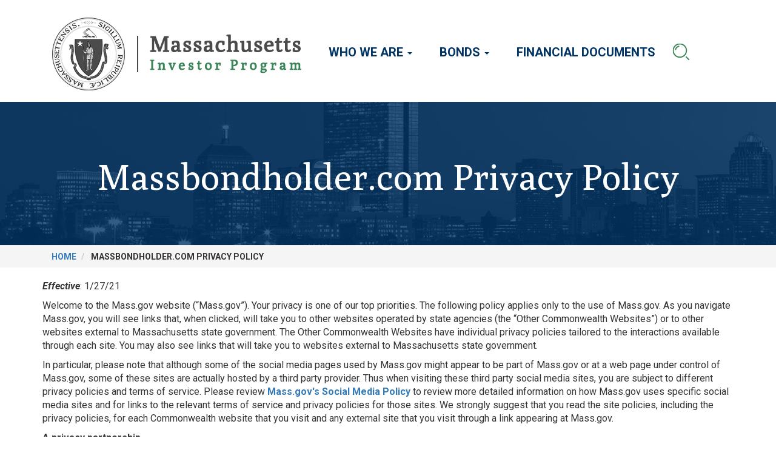

--- FILE ---
content_type: text/html; charset=UTF-8
request_url: https://buymassbonds.net/privacy-policy
body_size: 67549
content:
<!DOCTYPE html>
<html  lang="en" dir="ltr" prefix="content: http://purl.org/rss/1.0/modules/content/  dc: http://purl.org/dc/terms/  foaf: http://xmlns.com/foaf/0.1/  og: http://ogp.me/ns#  rdfs: http://www.w3.org/2000/01/rdf-schema#  schema: http://schema.org/  sioc: http://rdfs.org/sioc/ns#  sioct: http://rdfs.org/sioc/types#  skos: http://www.w3.org/2004/02/skos/core#  xsd: http://www.w3.org/2001/XMLSchema# ">
  <head>
    <meta charset="utf-8" />
<meta name="Generator" content="Drupal 10 (https://www.drupal.org)" />
<meta name="MobileOptimized" content="width" />
<meta name="HandheldFriendly" content="true" />
<meta name="viewport" content="width=device-width, initial-scale=1.0" />
<link rel="icon" href="/sites/default/files/favicon.ico" type="image/vnd.microsoft.icon" />
<link rel="canonical" href="https://buymassbonds.net/privacy-policy" />
<link rel="shortlink" href="https://buymassbonds.net/node/1414" />

    <title>Massbondholder.com Privacy Policy | Mass Bond Holders ~</title>

    <link href="https://fonts.googleapis.com/css?family=Poly:400,400i&display=swap" rel="stylesheet"> 
    <link href="https://fonts.googleapis.com/css?family=Roboto:300,300i,400,400i,500,500i,700,700i&display=swap" rel="stylesheet"> 
    <link rel="stylesheet" type="text/css" href="/themes/massbonds/fonts/fontawesome/css/all.min.css" />


    <link rel="stylesheet" media="all" href="/sites/default/files/css/css_kMuX-G9H1hx0EATqO399YkzzT4w3QEzYZrJBm5gf98M.css?delta=0&amp;language=en&amp;theme=massbonds&amp;include=eJx1jWsKAyEMhC8keiSJMWvtqgkmS9vbd0tfP7aFITN8E5gEuEbjXRLSN8eKPByCGJ5gL5QcrpSr8YyAyDNXHuGT_DJ5GI3sdkAhz02geTjD1Wnt0igKyyYxNcZVww_m9KZG_Tl1obTw7OHlnhp1GuYzGdSm3riU9v-tkyqUY_84bxgTs6lNkHAgd5G3bLQ" />
<link rel="stylesheet" media="all" href="https://cdn.jsdelivr.net/npm/entreprise7pro-bootstrap@3.4.5/dist/css/bootstrap.min.css" integrity="sha256-J8Qcym3bYNXc/gGB6fs4vFv/XDiug+tOuXJlsIMrXzo=" crossorigin="anonymous" />
<link rel="stylesheet" media="all" href="https://cdn.jsdelivr.net/npm/@unicorn-fail/drupal-bootstrap-styles@0.0.2/dist/3.1.1/7.x-3.x/drupal-bootstrap.min.css" integrity="sha512-nrwoY8z0/iCnnY9J1g189dfuRMCdI5JBwgvzKvwXC4dZ+145UNBUs+VdeG/TUuYRqlQbMlL4l8U3yT7pVss9Rg==" crossorigin="anonymous" />
<link rel="stylesheet" media="all" href="https://cdn.jsdelivr.net/npm/@unicorn-fail/drupal-bootstrap-styles@0.0.2/dist/3.1.1/8.x-3.x/drupal-bootstrap.min.css" integrity="sha512-jM5OBHt8tKkl65deNLp2dhFMAwoqHBIbzSW0WiRRwJfHzGoxAFuCowGd9hYi1vU8ce5xpa5IGmZBJujm/7rVtw==" crossorigin="anonymous" />
<link rel="stylesheet" media="all" href="https://cdn.jsdelivr.net/npm/@unicorn-fail/drupal-bootstrap-styles@0.0.2/dist/3.2.0/7.x-3.x/drupal-bootstrap.min.css" integrity="sha512-U2uRfTiJxR2skZ8hIFUv5y6dOBd9s8xW+YtYScDkVzHEen0kU0G9mH8F2W27r6kWdHc0EKYGY3JTT3C4pEN+/g==" crossorigin="anonymous" />
<link rel="stylesheet" media="all" href="https://cdn.jsdelivr.net/npm/@unicorn-fail/drupal-bootstrap-styles@0.0.2/dist/3.2.0/8.x-3.x/drupal-bootstrap.min.css" integrity="sha512-JXQ3Lp7Oc2/VyHbK4DKvRSwk2MVBTb6tV5Zv/3d7UIJKlNEGT1yws9vwOVUkpsTY0o8zcbCLPpCBG2NrZMBJyQ==" crossorigin="anonymous" />
<link rel="stylesheet" media="all" href="https://cdn.jsdelivr.net/npm/@unicorn-fail/drupal-bootstrap-styles@0.0.2/dist/3.3.1/7.x-3.x/drupal-bootstrap.min.css" integrity="sha512-ZbcpXUXjMO/AFuX8V7yWatyCWP4A4HMfXirwInFWwcxibyAu7jHhwgEA1jO4Xt/UACKU29cG5MxhF/i8SpfiWA==" crossorigin="anonymous" />
<link rel="stylesheet" media="all" href="https://cdn.jsdelivr.net/npm/@unicorn-fail/drupal-bootstrap-styles@0.0.2/dist/3.3.1/8.x-3.x/drupal-bootstrap.min.css" integrity="sha512-kTMXGtKrWAdF2+qSCfCTa16wLEVDAAopNlklx4qPXPMamBQOFGHXz0HDwz1bGhstsi17f2SYVNaYVRHWYeg3RQ==" crossorigin="anonymous" />
<link rel="stylesheet" media="all" href="https://cdn.jsdelivr.net/npm/@unicorn-fail/drupal-bootstrap-styles@0.0.2/dist/3.4.0/8.x-3.x/drupal-bootstrap.min.css" integrity="sha512-tGFFYdzcicBwsd5EPO92iUIytu9UkQR3tLMbORL9sfi/WswiHkA1O3ri9yHW+5dXk18Rd+pluMeDBrPKSwNCvw==" crossorigin="anonymous" />
<link rel="stylesheet" media="all" href="/sites/default/files/css/css_WPLZIDl3miKTKltDOJ4ieZ01WkUNhyFpsI3GgyRPjQI.css?delta=9&amp;language=en&amp;theme=massbonds&amp;include=eJx1jWsKAyEMhC8keiSJMWvtqgkmS9vbd0tfP7aFITN8E5gEuEbjXRLSN8eKPByCGJ5gL5QcrpSr8YyAyDNXHuGT_DJ5GI3sdkAhz02geTjD1Wnt0igKyyYxNcZVww_m9KZG_Tl1obTw7OHlnhp1GuYzGdSm3riU9v-tkyqUY_84bxgTs6lNkHAgd5G3bLQ" />

    <script src="https://use.fontawesome.com/releases/v5.10.0/js/all.js" defer crossorigin="anonymous"></script>
<script src="https://use.fontawesome.com/releases/v5.10.0/js/v4-shims.js" defer crossorigin="anonymous"></script>
<script src="https://www.google.com/recaptcha/api.js?hl=en&amp;render=explicit&amp;onload=drupalRecaptchaOnload" async defer></script>


  </head>
  <body class="path-node page-node-type-page has-glyphicons">
    <a href="#main-content" class="visually-hidden focusable skip-link">
      Skip to main content
    </a>
    
      <div class="dialog-off-canvas-main-canvas" data-off-canvas-main-canvas>
    
          <header class="navbar navbar-expand-lg container" id="navbar" role="banner">
      
      <div class="navbar-header">
          <div class="region region-navigation">
          <a class="logo navbar-btn pull-left" href="/" title="Home" rel="home">
      <img src="/sites/default/files/logo.png" alt="Massachusets Investor Programs logo" />
    </a>
      
  </div>

                          <button type="button" class="navbar-toggle" data-toggle="collapse" data-target="#navbar-collapse">
            <span class="sr-only">Toggle navigation</span>
            <span class="icon-bar"></span>
            <span class="icon-bar"></span>
            <span class="icon-bar"></span>
          </button>
              </div>

                    <div id="navbar-collapse" class="navbar-collapse collapse">
            <div class="region region-navigation-collapsible">
    <nav role="navigation" aria-labelledby="block-mainnavigation-3-menu" id="block-mainnavigation-3">
            
  <h2 class="visually-hidden" id="block-mainnavigation-3-menu">Main navigation</h2>
  

        
      <ul class="menu menu--main nav navbar-nav">
                      <li class="expanded dropdown first">
                                                                    <a href="" class="dropdown-toggle" data-toggle="dropdown">Who We Are <span class="caret"></span></a>
                        <ul class="dropdown-menu">
                      <li class="first">
                                        <a href="/our-team" data-drupal-link-system-path="node/642">Our Team</a>
              </li>
                      <li>
                                        <a href="/why-invest-massachusetts" data-drupal-link-system-path="node/643">Why Invest in Massachusetts?</a>
              </li>
                      <li>
                                        <a href="/news" data-drupal-link-system-path="news">News</a>
              </li>
                      <li>
                                        <a href="/faq" data-drupal-link-system-path="node/1362">FAQ</a>
              </li>
                      <li>
                                        <a href="/form/contact" data-drupal-link-system-path="webform/contact">Contact</a>
              </li>
                      <li class="last">
                                        <a href="/state-agency-bond-issuers" data-drupal-link-system-path="node/1373">State Agency Bond Issuers</a>
              </li>
        </ul>
  
              </li>
                      <li class="expanded dropdown">
                                                                    <a href="" class="dropdown-toggle" data-toggle="dropdown">Bonds <span class="caret"></span></a>
                        <ul class="dropdown-menu">
                      <li class="first">
                                        <a href="/what-are-you-investing" data-drupal-link-system-path="node/645">What are you investing in?</a>
              </li>
                      <li>
                                        <a href="/how-buy-mass-bonds" data-drupal-link-system-path="node/646">How to Buy Mass Bonds</a>
              </li>
                      <li>
                                        <a href="/financial-documents/official-statements" data-drupal-link-system-path="financial-documents/official-statements">Official Statements</a>
              </li>
                      <li>
                                        <a href="/approved-finance-team-members" data-drupal-link-system-path="node/1375">Approved Finance Team Members</a>
              </li>
                      <li class="last">
                                        <a href="/financial-documents/ratings-reports" data-drupal-link-system-path="node/1374">Ratings</a>
              </li>
        </ul>
  
              </li>
                      <li class="last">
                                        <a href="/financial-documents" data-drupal-link-system-path="node/6">Financial Documents</a>
              </li>
        </ul>
  

  </nav>

  </div>

          <div class="search-button"><img src="/themes/massbonds/images/search_icon.png" alt="Search" /></div>
        </div>
                </header>
  
<section class="title">
  <div class="page-header">
    <h1 class="page-title">Massbondholder.com Privacy Policy</h1>
  </div>
  <div class="breadcrumb-container">
    <div class="container">
        <div class="region region-breadcrumb">
        <nav role="navigation" aria-labelledby="system-breadcrumb">
    <ol class="breadcrumb" itemscope itemtype="http://schema.org/BreadcrumbList">
          <li  itemprop="itemListElement" itemscope itemtype="http://schema.org/ListItem">
                  <a itemscope itemtype="http://schema.org/Thing" itemprop="item" href="/">
            <span itemprop="name">Home</span>
          </a>
                <meta itemprop="position" content="1" />
      </li>
          <li  itemprop="itemListElement" itemscope itemtype="http://schema.org/ListItem">
                  <span itemprop="name">Massbondholder.com Privacy Policy</span>
                <meta itemprop="position" content="2" />
      </li>
        </ol>
  </nav>


  </div>

    </div>
  </div>
</section>

  <div role="main" class="main-container container js-quickedit-main-content">
    <div class="row flexrow">

            
            
                  <section class="col-sm-12">

                
                
                          <a id="main-content"></a>
            <div class="region region-content">
    <div data-drupal-messages-fallback class="hidden"></div>        <article data-history-node-id="1414" about="/privacy-policy" typeof="schema:WebPage" class="page full clearfix">

          
            <span property="schema:name" content="Massbondholder.com Privacy Policy" class="hidden"></span>


          <div class="content">
            
            <div property="schema:text" class="field field--name-body field--type-text-with-summary field--label-hidden field--item"><p><span><span><strong><em><span lang="EN"><span>Effective</span></span></em></strong><span lang="EN"><span>: 1/27/21</span></span></span></span></p>

<p><span><span><span lang="EN"><span>Welcome to the Mass.gov website (“Mass.gov”). Your privacy is one of our top priorities. The following policy applies only to the use of Mass.gov. As you navigate Mass.gov, you will see links that, when clicked, will take you to other websites operated by state agencies (the “Other Commonwealth Websites”) or to other websites external to Massachusetts state government. The Other Commonwealth Websites have individual privacy policies tailored to the interactions available through each site. You may also see links that will take you to websites external to Massachusetts state government.</span></span></span></span></p>

<p><span><span><span lang="EN"><span>In particular, please note that although some of the social media pages used by Mass.gov might appear to be part of Mass.gov or at a web page under control of Mass.gov, some of these sites are actually hosted by a third party provider. Thus when visiting these third party social media sites, you are subject to different privacy policies and terms of service. Please review&nbsp;<a href="https://www.mass.gov/social-media-policy"><strong><span>Mass.gov's Social Media Policy</span></strong></a>&nbsp;to review more detailed information on how Mass.gov uses specific social media sites and for links to the relevant terms of service and privacy policies for those sites. We strongly suggest that you read the site policies, including the privacy policies, for each Commonwealth website that you visit and any external site that you visit through a link appearing at Mass.gov.</span></span></span></span></p>

<p><span><span><strong><span lang="EN"><span>A privacy partnership</span></span></strong></span></span></p>

<p><span><span><span lang="EN"><span>Your privacy with respect to the use of Mass.gov results from a partnership between the Commonwealth and you, the user. At Mass.gov, we attempt to protect your privacy to the maximum extent possible. However, because some of the information that we receive through Mass.gov is subject to the&nbsp;</span></span><a href="https://www.mass.gov/legis/laws/mgl/66-10.htm"><strong><span lang="EN"><span>Public Records Law, Massachusetts General Laws Chapter 66, Section 10</span></span></strong></a><span lang="EN"><span>, we cannot ensure absolute privacy. Information that you provide to us through Mass.gov may be made available to members of the public under that law. This policy informs you of the information that we collect from you at Mass.gov, what we do with it, to whom it may be disseminated, and how you can access it. Based on this information, you can make an informed decision about your use of Mass.gov. You can maximize the benefits of your privacy partnership with the Commonwealth by making informed decisions about whether to share personally identifiable information with us through Mass.gov.</span></span></span></span></p>

<p><span><span><strong><span lang="EN"><span>Personally identifiable information</span></span></strong></span></span></p>

<p><span><span><span lang="EN"><span>We use the term “personally identifiable information” to mean any information that could reasonably be used to identify you, including your name, address, telephone number, email address, Social Security number, birth date, bank account information, credit card information, or any combination of information that could be used to identify you.</span></span></span></span></p>

<p><span><span><strong><span lang="EN"><span>Information voluntarily provided by you</span></span></strong></span></span></p>

<p><span><span><span lang="EN"><span>Mass.gov collects voluntary information from you through surveys, online forms, any emails sent to Mass.gov and comments posted on pages hosted by Mass.gov (such as blogs or wikis). All such information, including comments and emails sent by you to Mass.gov may contain personally identifiable information.</span></span></span></span></p>

<p><span><span><span lang="EN"><span>While Mass.gov is intended as a medium for disseminating information from state agencies, if you need to contact a state agency that is part of Mass.gov, you should use the contact information for that state agency posted on its Mass.gov website.</span></span></span></span></p>

<p><span><span><strong><span lang="EN"><span>Information automatically collected and stored by Mass.gov</span></span></strong></span></span></p>

<p><span><span><span lang="EN"><span>Mass.gov employs the use of "Persistent Cookies." The purpose of these Persistent Cookies is to collect and aggregate data regarding Mass.gov’s visitor activity in order for the Mass.gov Office to continuously evaluate and improve its website services, including on Mass.gov or affiliated websites such as sites hosted at </span></span><a href="http://blog.mass.gov"><span lang="EN">http://blog.mass.gov</span></a><span lang="EN"><span> (collectively, the “Offerings”). You may elect to disable the Persistent Cookies. Please be advised that disabling the Persistent Cookies may affect your ability to view or interact with Mass.gov.</span></span></span></span></p>

<p><span><span><span lang="EN"><span>Mass.gov does collect and store your “Internet Protocol (“IP”) address,” (which does not identify you as an individual) indefinitely, as well as information about the date and time of your visit, whether a file you have requested exists, and how many “bytes” of information were transmitted to you over the Web from Mass.gov. We use your IP address to assess the frequency of visits to Mass.gov and the popularity of its various pages and functions. We will not attempt to match any personally identifiable information that you provide to us with your IP address, unless there are reasonable grounds to believe that doing so would provide information that is relevant and material to a criminal investigation. The one exception is that when you fill out information in a form on Mass.gov, we do receive your IP address along with this submission. We do not use this form-related IP address information unless it may be relevant and material to a criminal investigation.</span></span></span></span></p>

<p><span><span><strong><span lang="EN"><span>Usage data and known persistent cookies</span></span></strong></span></span></p>

<p><span><span><span lang="EN"><span>Mass.gov uses (or may use) the following tools (each a “Tool” and collectively, the “Tools”):</span></span></span></span></p>

<p><span><span><strong><span lang="EN"><span>Tool name: Google Analytics™</span></span></strong></span></span></p>

<p><span><span><strong><span lang="EN"><span>Purpose:</span></span></strong><span lang="EN"><span>&nbsp;Collect information about use of the Mass.gov</span></span></span></span></p>

<p><span><span><strong><span lang="EN"><span>Data collected:</span></span></strong><span lang="EN"><span>&nbsp;Google Analytics collects information such as how often users visit Mass.gov, what pages they visit when they do so, and what other sites they used prior to coming to Mass.gov.</span></span></span></span></p>

<p><span><span><strong><span lang="EN"><span>Privacy policy:</span></span></strong>&nbsp;<a href="http://www.google.com/privacypolicy.html"><strong><span lang="EN"><span>www.google.com/privacypolicy.html</span></span></strong></a></span></span></p>

<p><span><span><strong><span lang="EN"><span>Terms of use:</span></span></strong>&nbsp;<a href="http://www.google.com/analytics/tos.html"><strong><span lang="EN"><span>www.google.com/analytics/tos.html</span></span></strong></a></span></span></p>

<p><span><span><strong><span lang="EN"><span>Express opt out:</span></span></strong><span lang="EN"><span>&nbsp;N/A</span></span></span></span></p>

<p><span><span><strong><span lang="EN"><span>Special notes:</span></span></strong><span lang="EN"><span>&nbsp;N/A</span></span></span></span></p>

<p><span><span><strong><span><span>Tool name: Google Tag Manager™</span></span></strong></span></span></p>

<p><span><span><strong><span><span>Purpose:&nbsp;</span></span></strong><span><span>Collect information about use of the Mass.gov website</span></span></span></span></p>

<p><span><span><strong><span><span>Data collected:&nbsp;</span></span></strong><span><span>Google Tag Manager collects information such as how often users visit Mass.gov, what pages they visit, when they do so, and what actions they take while visiting the site such as clicking a link or filling out a form.</span></span></span></span></p>

<p><span><span><strong><span><span>Privacy policy:&nbsp;</span></span></strong><a href="https://www.google.com/intl/en/policies/privacy/"><strong><span><span>https://www.google.com/intl/en/policies/privacy/</span></span></strong></a></span></span></p>

<p><span><span><strong><span><span>Terms of service:&nbsp;</span></span></strong><a href="https://www.google.com/analytics/tag-manager/use-policy/"><strong><span><span>https://www.google.com/analytics/tag-manager/use-policy/</span></span></strong></a></span></span></p>

<p><span><span><strong><span><span>Express opt out:&nbsp;</span></span></strong><span><span>N/A</span></span></span></span></p>

<p><span><span><strong><span><span>Special notes:&nbsp;</span></span></strong><span><span>N/A</span></span></span></span></p>

<p><span><span><strong><span lang="EN"><span>Tool Name: Google Site Search™</span></span></strong></span></span></p>

<p><span><span><strong><span lang="EN"><span>Purpose:</span></span></strong><span lang="EN"><span>&nbsp;This is the tool that powers the search box on&nbsp;</span></span><a href="https://www.mass.gov/"><strong><span lang="EN"><span>Mass.gov</span></span></strong></a><span lang="EN"><span>. It allows for better search results for users of&nbsp;</span></span><a href="https://www.mass.gov/"><strong><span lang="EN"><span>Mass.gov</span></span></strong></a><span lang="EN"><span>.</span></span></span></span></p>

<p><span><span><strong><span lang="EN"><span>Data collected:</span></span></strong><span lang="EN"><span>&nbsp;Google Site Search may collect and store certain information related to your searches of&nbsp;</span></span><a href="https://www.mass.gov/"><strong><span lang="EN"><span>Mass.gov</span></span></strong></a><span lang="EN"><span>&nbsp;including: your search queries, links that you clicked on in search results, IP addresses, location information, and cookies.</span></span></span></span></p>

<p><span><span><strong><span lang="EN"><span>Privacy policy:</span></span></strong>&nbsp;<a href="https://www.google.com/policies/privacy/"><strong><span lang="EN"><span>www.google.com/policies/privacy/</span></span></strong></a></span></span></p>

<p><span><span><strong><span lang="EN"><span>Terms of Use:&nbsp;</span></span></strong><a href="https://www.google.com/policies/terms/"><strong><span lang="EN"><span>www.google.com/policies/terms/</span></span></strong></a></span></span></p>

<p><span><span><strong><span lang="EN"><span>Express opt out:</span></span></strong><span lang="EN"><span>&nbsp;Visitors can opt out by not using the search function on&nbsp;</span></span><a href="https://www.mass.gov/"><strong><span lang="EN"><span>Mass.gov</span></span></strong></a><span lang="EN"><span>. They can also go to the&nbsp;</span></span><a href="https://www.google.com/policies/privacy/"><strong><span lang="EN"><span>Transparency and choice</span></span></strong></a><span lang="EN"><span>&nbsp;section of Google’s Privacy Policy for additional information on opting out.</span></span></span></span></p>

<p><span><span><strong><span lang="EN"><span>Special notes:</span></span></strong><span lang="EN"><span>&nbsp;If you have a Google account (such as Gmail), Google may be able to link the information that it collects from Google Site Search with personally identifiable information from your Google account (such as your name or mobile phone number).</span></span></span></span></p>

<p><span><span><strong><span><span>Tool Name:&nbsp;Google AdWords</span></span></strong><strong><span lang="EN"><span>™</span></span></strong></span></span></p>

<p><span><span><strong><span><span>Purpose:&nbsp;</span></span></strong><span><span>Google AdWords uses cookies to track sales and other conversions when users click on an ad. We may use Google’s remarketing service to target our ads to you based on your prior behavior.</span></span></span></span></p>

<p><span><span><strong><span><span>Data collected:&nbsp;</span></span></strong><span><span>Google Adwords tracks when a user completes a specified action, which could be a click, download, form submission, or other event.</span></span></span></span></p>

<p><span><span><strong><span><span>Privacy Policy:&nbsp;</span></span></strong><a href="http://www.google.com/privacypolicy.html"><span><span>www.google.com/privacypolicy.html</span></span></a><span><span>,&nbsp;</span></span><a href="https://policies.google.com/technologies/ads"><span><span>https://policies.google.com/technologies/ads</span></span></a></span></span></p>

<p><span><span><strong><span><span>Express Opt Out:</span></span></strong>&nbsp;<a href="https://adssettings.google.com/authenticated?hl=en"><span><span>https://adssettings.google.com/authenticated?hl=en</span></span></a></span></span></p>

<p><span><span><strong><span><span>Special Notes:&nbsp;</span></span></strong><span><span>Department of Fish and Game is conducting a limited pilot of Google AdWords on a small number of Fish and Wildlife pages related to buying fishing licenses. The pilot project will use Google AdWords to track users who navigate to the Department of Fish and Game’s&nbsp;webpage to buy a fishing license. Users consent to this tracking by navigating to the Department of Fish and Game’s online portal for purchasing fishing licenses&nbsp;(See the privacy policy for&nbsp;<a href="https://aspiraconnect.com/privacy-policy"><span>Aspira</span></a>). The pilot project will begin on May 17, 2018, and tracking will occur only on or after this date.&nbsp;</span></span></span></span></p>

<p><span><span><strong><span><span>Tool Name: Facebook Pixel</span></span></strong><strong><span lang="EN"><span>™</span></span></strong></span></span></p>

<p><span><span><strong><span><span>Purpose:</span></span></strong><span><span>The Facebook Pixel tool tracks actions of users after they are redirected to a third party website by clicking on a Facebook advertisement.This population level data will enable us to understand how effective Facebook advertisements are for market research purposes. The collected data remain anonymous to us. This means that we cannot see the personal data of any individual user. However, the collected data are saved and processed by Facebook. Facebook Pixel tracking also allows Facebook and its partners to show you advertisements. A cookie will be saved onto your computer for these purposes.</span></span></span></span></p>

<p><span><span><strong><span><span>Data collected:&nbsp;</span></span></strong><span><span>Facebook Pixel tracks when a user completes a specified action, which could be a click, download, form submission, or other event.</span></span></span></span></p>

<p><span><span><strong><span><span>Privacy Policy:</span></span></strong>&nbsp;<a href="https://www.facebook.com/about/privacy/"><span><span>www.facebook.com/about/privacy/</span></span></a></span></span></p>

<p><span><span><strong><span><span>Terms of use:</span></span></strong>&nbsp;<a href="https://www.facebook.com/legal/terms/update?ref=old_policy"><span><span>www.facebook.com/legal/terms/update?ref=old_policy</span></span></a></span></span></p>

<p><span><span><strong><span><span>Express Opt Out:</span></span></strong>&nbsp;<a href="https://www.facebook.com/ads/website_custom_audiences/"><span><span>www.facebook.com/ads/website_custom_audiences/</span></span></a></span></span></p>

<p><span><span><strong><span><span>Special notes:</span></span></strong><span><span>&nbsp;&nbsp;Department of Fish and Game is conducting a limited pilot of Facebook Pixel on a small number of Fish and Wildlife pages related to buying fishing licenses. The pilot project will use Facebook Pixel to track users who navigate to the Department of Fish and Game’s&nbsp;webpage to buy one or more fishing licenses. Users consent to this tracking by navigating to the Department of Fish and Game’s online portal for purchasing fishing licenses (See the privacy policy for&nbsp;<a href="https://aspiraconnect.com/privacy-policy"><span>Aspira</span></a>).&nbsp;The pilot project will begin on May 17, 2018, and tracking will occur only on or after this date.</span></span></span></span></p>

<p><span><span><strong><span lang="EN"><span>Tool name: ForeSee™ provided by Verint</span></span></strong></span></span></p>

<p><span><span><strong><span lang="EN"><span>Purpose:&nbsp;</span></span></strong><span lang="EN"><span>ForeSee is a survey tool that collects voluntary information from you through surveys posted at Mass.gov.</span></span></span></span></p>

<p><span><span><strong><span lang="EN"><span>Data collected:&nbsp;</span></span></strong><span lang="EN"><span>Surveys may collect personally identifiable information you voluntarily submit, such as name, email address or phone number, so that we may contact you for follow up to your question, concern or recommendation.</span></span></span></span></p>

<p><span><span><span><span>If you take the survey from a mobile device, you will be asked to provide your phone number or email address so that a link to the survey can be sent to you after your visit.&nbsp; This contact information is discarded after 30 days and is not used in conjunction with your survey response.</span></span></span></span></p>

<p><span><span><strong><span lang="EN"><span>Privacy policy:&nbsp;</span></span></strong><a href="http://www.foreseeresults.com/"><strong><span lang="EN"><span>www.foreseeresults.com</span></span></strong></a></span></span></p>

<p><span><span><strong><span lang="EN"><span>Terms of use:&nbsp;</span></span></strong><a href="http://www.foreseeresults.com/"><strong><span lang="EN"><span>www.foreseeresults.com</span></span></strong></a></span></span></p>

<p><span><span><strong><span lang="EN"><span>Express opt out:&nbsp;</span></span></strong><span lang="EN"><span>You can opt out of ForeSee collecting information via the survey by declining to participate in the survey when the invitation pops up on Mass.gov. If you do opt out of completing the survey or you have completed a survey, ForeSee uses a persistent cookie so that it does not offer the survey to you again when you revisit Mass.gov.</span></span></span></span></p>

<p><span><span><strong><span lang="EN"><span>Tool name: Twitter™ widget</span></span></strong></span></span></p>

<p><span><span><strong><span lang="EN"><span>Purpose:&nbsp;</span></span></strong><span lang="EN"><span>Display various Twitter feeds on Mass.gov</span></span></span></span></p>

<p><span><span><strong><span lang="EN"><span>Data collected:&nbsp;</span></span></strong><span lang="EN"><span>The Twitter widget uses Twitter’s persistent cookie(s) to allow you to retweet from and access other Twitter functions related to your account. Twitter accesses this cookie on every page where the Twitter widget is displayed. This could allow Twitter to determine which websites you have visited.</span></span></span></span></p>

<p><span><span><strong><span lang="EN"><span>Privacy policy:&nbsp;</span></span></strong><a href="http://twitter.com/privacy"><strong><span lang="EN"><span>http://twitter.com/privacy</span></span></strong></a></span></span></p>

<p><span><span><strong><span lang="EN"><span>Terms of use:&nbsp;</span></span></strong><a href="http://twitter.com/tos"><strong><span lang="EN"><span>http://twitter.com/tos</span></span></strong></a></span></span></p>

<p><span><span><strong><span lang="EN"><span>Express Opt Out:</span></span></strong></span></span></p>

<p><span><span><span lang="EN"><span>1)&nbsp;</span></span><a href="https://support.twitter.com/articles/20169421"><strong><span lang="EN"><span>https://support.twitter.com/articles/20169421</span></span></strong></a></span></span></p>

<p><span><span><span lang="EN"><span>2) You are not required to log in to your Twitter account (if you have one) to use Mass.gov.</span></span></span></span></p>

<p><span><span><strong><span lang="EN"><span>Special notes:&nbsp;</span></span></strong><span lang="EN"><span>Twitter may personalize your user experience on Twitter based on what pages you have visited that contain a Twitter widget.</span></span></span></span></p>

<p><span><span><strong><span lang="EN"><span>Tool Name: Facebook™ “Like” widget</span></span></strong></span></span></p>

<p><span><span><strong><span lang="EN"><span>Purpose:&nbsp;</span></span></strong><span lang="EN"><span>Allows user to “Like” a web page and also displays whether user has already “Liked” the webpage.</span></span></span></span></p>

<p><span><span><strong><span lang="EN"><span>Data collected:&nbsp;</span></span></strong><span lang="EN"><span>The Facebook widget uses Facebook’s persistent cookie(s) to determine whether you have “Liked” a page. Facebook accesses this cookie on every page where the Facebook “Like” widget is displayed. This could allow Facebook to determine which websites you have visited.</span></span></span></span></p>

<p><span><span><strong><span lang="EN"><span>Privacy policy:&nbsp;</span></span></strong><a href="http://www.facebook.com/help/186325668085084/"><strong><span lang="EN"><span>www.facebook.com/help/186325668085084/</span></span></strong></a><span lang="EN"><span>&nbsp;and&nbsp;</span></span><a href="http://www.facebook.com/about/privacy/"><strong><span lang="EN"><span>www.facebook.com/about/privacy/</span></span></strong></a></span></span></p>

<p><span><span><strong><span lang="EN"><span>Terms of use:&nbsp;</span></span></strong><a href="http://www.facebook.com/policies/"><strong><span lang="EN"><span>www.facebook.com/policies/</span></span></strong></a></span></span></p>

<p><span><span><strong><span lang="EN"><span>Express opt out:&nbsp;</span></span></strong><span lang="EN"><span>You are not required to log in to your Facebook account (if you have one) to use Mass.gov.</span></span></span></span></p>

<p><span><span><strong><span lang="EN"><span>Tool name: Siteimprove</span></span></strong></span></span></p>

<p><span><span><strong><span lang="EN"><span>Purpose:&nbsp;</span></span></strong><span lang="EN"><span>Collect information about use of Mass.gov.</span></span></span></span></p>

<p><span><span><strong><span lang="EN"><span>Data collected:</span></span></strong><span lang="EN"><span>&nbsp;Including through the use of cookies, Siteimprove&nbsp;collects user information such as browser information and IP address as well as usage data such as where people click on Mass.gov and how far down people are scrolling before they abandon a page.</span></span></span></span></p>

<p><span><span><strong><span lang="EN"><span>Privacy policy:&nbsp;</span></span></strong><a href="https://siteimprove.com/en/privacy/privacy-policy/"><span><span>https://siteimprove.com/en/privacy/privacy-policy/</span></span></a></span></span></p>

<p><span><span><strong><span lang="EN"><span>Express opt out:&nbsp;</span></span></strong><a href="https://www.mass.gov/siteimprove-opt-out"><span><span>https://www.mass.gov/siteimprove-opt-out</span></span></a></span></span></p>

<p><span><span><strong><span lang="EN"><span>Special notes:&nbsp;</span></span></strong><span lang="EN"><span>N/A</span></span></span></span></p>

<p><span><span><strong><span lang="EN"><span>Tool name: Treejack™</span></span></strong></span></span></p>

<p><span><span><strong><span lang="EN"><span>Purpose:&nbsp;</span></span></strong><span lang="EN"><span>Determine whether Mass.gov is well structured and whether information is findable.</span></span></span></span></p>

<p><span><span><strong><span lang="EN"><span>Data collected:&nbsp;</span></span></strong><span lang="EN"><span>Treejack is a voluntary testing activity that tracks how successfully users can navigate their way to the information they’re looking for.</span></span></span></span></p>

<p><span><span><strong><span lang="EN"><span>Privacy policy:&nbsp;</span></span></strong><a href="https://www.optimalworkshop.com/privacy"><strong><span lang="EN"><span>www.optimalworkshop.com/privacy</span></span></strong></a></span></span></p>

<p><span><span><strong><span lang="EN"><span>Terms of use:&nbsp;</span></span></strong><a href="http://www.optimalworkshop.com/terms"><strong><span lang="EN"><span>www.optimalworkshop.com/terms</span></span></strong></a></span></span></p>

<p><span><span><strong><span lang="EN"><span>Express opt out:&nbsp;</span></span></strong><span lang="EN"><span>You can opt out of Treejack testing by not clicking on the solicitation to test.</span></span></span></span></p>

<p><span><span><strong><span lang="EN"><span>Special notes:&nbsp;</span></span></strong><span lang="EN"><span>N/A</span></span></span></span></p>

<p><span><span><strong><span lang="EN"><span>Tool Name: InVision™</span></span></strong></span></span></p>

<p><span><span><strong><span lang="EN"><span>Purpose:&nbsp;</span></span></strong><span lang="EN"><span>InVision allows users to view and click through high-fidelity mockups of webpages.</span></span></span></span></p>

<p><span><span><strong><span lang="EN"><span>Data collected:&nbsp;</span></span></strong><span lang="EN"><span>Invision is a voluntary preview activity that allows users to see samples of potential Mass.gov page designs, tracks user activity on these samples, and solicits feedback from users.</span></span></span></span></p>

<p><span><span><strong><span lang="EN"><span>Privacy policy:&nbsp;</span></span></strong><a href="http://www.invisionapp.com/privacy"><strong><span lang="EN"><span>www.invisionapp.com/privacy</span></span></strong></a></span></span></p>

<p><span><span><strong><span lang="EN"><span>Terms of use:&nbsp;</span></span></strong><a href="https://www.invisionapp.com/terms"><strong><span lang="EN"><span>www.invisionapp.com/terms</span></span></strong></a></span></span></p>

<p><span><span><strong><span lang="EN"><span>Express opt out:&nbsp;</span></span></strong><span lang="EN"><span>You can opt out of Invision by not clicking on the sample preview pages. Additionally, Invision’s Terms of Use provide information on how to opt out of third-party advertising cookies used on Invision’s website.</span></span></span></span></p>

<p><span><span><strong><span lang="EN"><span>Special notes:&nbsp;</span></span></strong><span lang="EN"><span>N/A</span></span></span></span></p>

<p><span><span><strong><span lang="EN"><span>Additional general information related to tools</span></span></strong></span></span></p>

<p><span><span><span lang="EN"><span>We use the information we get from the Tools only to improve the Offerings. The Tools may also collect data such as browser information, operating system, and page views through the implementation of session cookies or persistent cookies. Except as set forth in this privacy policy (e.g., possibly in response to a public records request), we do not combine the information collected through the use of any Tool with personally identifiable information. Although each of the Tools plants a persistent cookie on your web browser to identify you as a unique user the next time you visit Mass.gov, the cookie cannot be used by anyone but Mass.gov and/or the software publisher of the respective Tool (the “Software Publisher”). The Software Publisher’s ability to use and share information collected by the Software Publisher about your visits to Mass.gov is restricted by the Software Publisher’s Terms of Use and Privacy Policy, links to which have been provided above. You may prevent the Tools from using persistent cookies by disabling cookies on your browser. Some of the Tools permit you to opt-out of the Tool by allowing that Tool to plant a persistent cookie on your web browser indicating that you have opted out. If you disable cookies on your browser or use a different browser, different computer, different user account, etc., you will need to opt-out again. If you allow persistent cookies in your web browser, Software Publishers have the technical ability to track your activity, even if you change your IP address, so long as you are using the web browser where the persistent cookie was planted. You should refer to the Software Publisher’s Privacy Policy and Terms of Use to determine whether they do, in fact, track you via the persistent cookie.</span></span></span></span></p>

<p><span><span><strong><span lang="EN"><span>Links to social media sites</span></span></strong></span></span></p>

<p><span><span><span lang="EN"><span>Certain links on Mass.gov (whether integrated with Tools or otherwise) facilitate interaction with third-party social media sites. Accessing third-party social media functions (whether through a Tool or otherwise) may require you to log in to your social media provider, and that social media provider may plant a persistent cookie on your web browser to keep you logged in. Any interaction with any such social media provider (whether through a Tool or otherwise) is subject to such social media provider’s site policies, and such provider may plant one or more additional persistent cookies on your web browser as a result of your interaction with it.</span></span></span></span></p>

<p><span><span><strong><span lang="EN"><span>Online forms on Mass.gov</span></span></strong></span></span></p>

<p><span><span><span lang="EN"><span>Online forms may be provided by a third party service Formstack. When you use this service, your form submission is securely made to Formstack and stored there. Form submissions are then transmitted to state government staff. State government staff will delete form submissions from Formstack when there is no longer any administrative need to retain them there. Formstack only uses your form submissions for internal purposes and the data is considered private. Formstack will not distribute or sell your information to a third party unless required by law or a valid government request. Formstack may also share information if it is acquired by or merged with another company. Please see the Formstack privacy policy at&nbsp;</span></span><a href="http://www.formstack.com/privacy"><strong><span lang="EN"><span>www.formstack.com/privacy</span></span></strong></a><span lang="EN"><span>.</span></span></span></span></p>

<p><span><span><strong><span lang="EN"><span>Dissemination of your personally identifiable information</span></span></strong></span></span></p>

<p><span><span><span lang="EN"><span>We do not sell any personally identifiable information collected through Mass.gov or submitted to the Commonwealth in conjunction with using functions on Mass.gov, and there is no direct or online public access to the information. However, once you voluntarily submit personally identifiable information to us related to your use of Mass.gov, its dissemination is governed by the “Public Records Law,” the “Fair Information Practices Act” (Massachusetts General Laws Chapter 66A),&nbsp;</span></span><a href="https://www.mass.gov/doc/executive-order-504-mass-register-1114/download"><strong><span lang="EN"><span>Executive Order 504</span></span></strong></a><span lang="EN"><span>, and other applicable laws and regulations.&nbsp;<strong>For this reason, part or all of the information you send us may be provided to a member of the public in response to a public records request.</strong>&nbsp;There are pieces of information, such as credit card numbers, TIN, username, or password that are not considered public for the purposes of a public records request. For more information on types of data exempted from disclosure under the Public Records Law, please read the&nbsp;</span></span><a href="http://www.sec.state.ma.us/pre/preidx.htm"><strong><span lang="EN"><span>Secretary of the Commonwealth’s Public Records Law.</span></span></strong></a></span></span></p>

<p><span><span><span lang="EN"><span>In addition, the information that you voluntarily submit will be disclosed only to Commonwealth employees or officials, or those under contract with the Commonwealth, with a “need to know” for purposes of fulfilling their job responsibilities. The information will be used for such purposes as; answering your questions, responding to any requests for assistance, generating summary statistics about usage, auditing applications and detecting fraud, aiding in the planning, design and development of Mass.gov, and fulfilling the Commonwealth's legal obligations.</span></span></span></span></p>

<p><span><span><span lang="EN"><span>We will collect and aggregate the information you provide through surveys and through Mass.gov’s collection of non-personally identifying analytics data for purposes of market research to improve the Offerings by making them more responsive to customer needs. Where appropriate, we may provide the information you submitted voluntarily through an email to the person or company that is the subject of your inquiry, or to a government agency responsible for the matters referred to in your communication.</span></span></span></span></p>

<p><span><span><strong><span lang="EN"><span>Your access and opportunity to correct</span></span></strong></span></span></p>

<p><span><span><span lang="EN"><span>The “Public Records Law” and the “Fair Information Practices Act” provide you certain rights to get information about you that is in our records. To learn more about the circumstances under which you can get and correct this information, please click on the above references to these laws.</span></span></span></span></p>

<p><span><span><strong><span lang="EN"><span>Security</span></span></strong></span></span></p>

<p><span><span><span lang="EN"><span>Because information sent to the Commonwealth is not encrypted, you should not send messages containing information that you consider highly sensitive to Mass.gov. We use standard security measures to ensure that information provided by you, including your personally identifiable information, is not lost, misused, altered, or unintentionally destroyed. We also use software to monitor network traffic to identify unauthorized attempts to upload or change information, or otherwise cause damage. Except for authorized law enforcement investigations, no attempts are made to identify individual users or their usage habits.</span></span></span></span></p>

<p><span><span><strong><span lang="EN"><span>Special protections against misuse of personally identifiable information within Commonwealth offices</span></span></strong></span></span></p>

<p><span><span><a href="https://www.mass.gov/doc/executive-order-504-mass-register-1114/download"><strong><span lang="EN"><span>Executive Order 504</span></span></strong></a><span lang="EN"><span>&nbsp;issued in 2008, which enhanced the privacy protection given to any information about you as a named individual held by the Executive Department of state government. Executive Order 504 limits the collection and dissemination of personally identifiable information within the Executive Department and requires Executive Department agencies to greatly enhance the security and integrity of such data. This website complies with Executive Order 504, so all of the personally identifiable information that you submit to Mass.gov is given the privacy protections set forth in Executive Order 504.</span></span></span></span></p>

<p><span><span><strong><span lang="EN"><span>Policy changes</span></span></strong></span></span></p>

<p><span><span><span lang="EN"><span>We will post substantive changes to this policy at least 30 days before they take effect. Any information we collect under the current privacy policy will remain subject to the terms of this policy. After any changes take effect, all new information we collect, if any, will be subject to the new policy.</span></span></span></span></p>

<p><span><span><strong><span lang="EN"><span>Contact Information</span></span></strong></span></span></p>

<p><span><span><span lang="EN"><span>For questions about your privacy while using Mass.gov, please contact&nbsp;</span></span><a href="mailto:mass.gov@state.ma.us"><strong><span lang="EN"><span>mass.gov@state.ma.us</span></span></strong></a><span lang="EN"><span>.</span></span></span></span></p>

<p><span><span><strong><span lang="EN"><span>Definitions</span></span></strong></span></span></p>

<p><span><span><strong><span lang="EN"><span>Cookies</span></span></strong><span lang="EN"><span>&nbsp;are files that a website can place on your computer. A cookie file contains unique information that a website can use to track such things as your password, lists of Web pages you have visited, and the date when you last looked at a specific Web page, or to identify your session at a particular website. A cookie file allows the website to recognize you as you click through pages on the site and when you later revisit the site. A website can use cookies to “remember” your preferences, and to record your browsing behavior on the Web. Although you can prevent websites from placing cookies on your computer by using your browser’s preference menu, disabling cookies may affect your ability to view or interact with some websites.</span></span></span></span></p>

<p><span><span><strong><span lang="EN"><span>An “Internet Protocol Address” or “IP Address”</span></span></strong><span lang="EN"><span>&nbsp;is a series of numbers that identifies each computer and machine connected to the Internet. An IP address enables a server on a computer network to send you the file that you have requested on the Internet. The IP address disclosed to us may identify the computer from which you are accessing the Internet, or a server owned by your Internet Service Provider. Because it is machine-specific, rather than person-specific, an IP address is not, in and of itself, personally identifiable information.</span></span></span></span></p>

<p><span><span><strong><span lang="EN"><span>Social Media:</span></span></strong><span lang="EN"><span>&nbsp;A social media website is a website or a social media application that is usually maintained by an individual and has regular entries of commentary, descriptions of events, or other material such as graphics or video. A social media identity is a specific user identity that has been registered on a third party social media site and is associated with the Agency. Government social media sites or identities typically provide forums for commentary or news on topics related to the government agency that hosts the social media site or has secured the social media identity. A typical social media site (whether hosted by the Agency or a third party) combines text, images, and links to other websites including blogs, wikis, and other media related to the topic and enables readers to leave comments in an interactive format.</span></span></span></span></p>

<p><span><span><strong><span lang="EN"><span>“Weblog” or “Blog”:&nbsp;</span></span></strong><span lang="EN"><span>A weblog or blog is a Web site, usually maintained by an individual with regular entries of commentary, descriptions of events, or other material such as graphics or video. Government blogs typically provide commentary and news on topics related to the government agency hosting the blog. A typical blog combines text, images, and links to other blogs, Web pages, and other media related to the topic, and enables readers to leave comments in an interactive format.</span></span></span></span></p>

<p><span><span><strong><span lang="EN"><span>“Wiki”:</span></span></strong><span lang="EN"><span>&nbsp;A wiki is a website that uses collaboration software to enable the creation of a number of interlinked web pages. Many authors can contribute to the website and upload content to the site. Government wikis typically provide a venue for commentary and discussion regarding topics related to the government agency hosting the wiki. A typical wiki combines text, images, and links to other web pages outside the wiki also related to the topic, and enables readers to leave comments in an interactive format.</span></span></span></span></p></div>
      
          </div>

        </article>

  </div>

              </section>

    </div>
  </div>

      <section id="email-signup">
        <div class="msb_section msb_nletter-wrapper pdtb60">
          <div class="container">
            <div class="msb_nletter">
              <h3 class="msb_section_title">Email List Signup</h3>
              <p>Sign up to receive emails from the Department of Debt Management.</p>
                <div class="row no-gutters">
                    <div class="region region-newsletter-signup">
    <section id="block-webform" class="block block-webform block-webform-block clearfix">
  
    

      <form class="webform-submission-form webform-submission-add-form webform-submission-newsletter-sign-up-form webform-submission-newsletter-sign-up-add-form webform-submission-newsletter-sign-up-node-1414-form webform-submission-newsletter-sign-up-node-1414-add-form js-webform-submit-once js-webform-details-toggle webform-details-toggle" data-drupal-selector="webform-submission-newsletter-sign-up-node-1414-add-form" action="/privacy-policy" method="post" id="webform-submission-newsletter-sign-up-node-1414-add-form" accept-charset="UTF-8">
  
  <div class="form-item js-form-item form-type-email js-form-type-email form-item-email js-form-item-email form-group">
      <label for="edit-email" class="control-label js-form-required form-required">Email</label>
  
  
  <input autocomplete="off" data-webform-required-error="Please input your email address here" data-drupal-selector="edit-email" class="form-email required form-control" type="email" id="edit-email" name="email" value="" size="60" maxlength="254" required="required" aria-required="true" />

  
  
  </div>


                    <fieldset  data-drupal-selector="edit-captcha" class="captcha captcha-type-challenge--recaptcha">
          <legend class="captcha__title js-form-required form-required">
            CAPTCHA
          </legend>
                  <div class="captcha__element">
            <input data-drupal-selector="edit-captcha-sid" type="hidden" name="captcha_sid" value="1636202" /><input data-drupal-selector="edit-captcha-token" type="hidden" name="captcha_token" value="kZHnRcUv97GockihKKRN2ALWZE-gXAASDHJvl0WVnyk" /><input data-drupal-selector="edit-captcha-response" type="hidden" name="captcha_response" value="" /><div class="g-recaptcha" data-sitekey="6Lfcg7YqAAAAANY40PrQ1GVSLbh8ru4nneRo8__k" data-theme="light" data-type="image"></div><input data-drupal-selector="edit-captcha-cacheable" type="hidden" name="captcha_cacheable" value="1" />
          </div>
                      <div class="captcha__description description">This question is for testing whether or not you are a human visitor and to prevent automated spam submissions.</div>
                          </fieldset>
            <div data-drupal-selector="edit-actions" class="form-actions webform-actions form-group js-form-wrapper form-wrapper" id="edit-actions"><button class="webform-button--submit button button--primary js-form-submit form-submit btn-primary btn" data-drupal-selector="edit-actions-submit" type="submit" id="edit-actions-submit" name="op" value="Sign Up">Sign Up</button>
</div>
<input autocomplete="off" data-drupal-selector="form-aqklygvgaelrtzzqoptrb9gp413bnpgnc30y9wzgwrm" type="hidden" name="form_build_id" value="form-AqklYGVgAelRTZzqOPtrb9GP413bnPGnc30Y9wZgWrM" /><input data-drupal-selector="edit-webform-submission-newsletter-sign-up-node-1414-add-form" type="hidden" name="form_id" value="webform_submission_newsletter_sign_up_node_1414_add_form" />

  
</form>

  </section>


  </div>

                </div>
            </div>
          </div>
        </div>
      </section>

    <footer>
      <section>
        <div class="pdt60">
          <div class="container">
            <div class="footer-content pdt60">
              <div class="footer-content-widgets">
                <div class="row">
                  <div class="col-lg-5 col-md-12">
                    <div class="footer-content-widget">
                        <div class="region region-footer-col-1">
    <section id="block-contact" class="block block-block-content block-block-content49b79b49-5ae6-4208-8460-dbb1e4caf741 clearfix">
  
    

      
            <div class="field field--name-body field--type-text-with-summary field--label-hidden field--item">                      <div class="widget-text mbs_widget">
                        <div class="footer_logo">
                          <img src="/themes/massbonds/images/logo.png" alt="Massachusets Investor Programs logo" />
                        </div>
                      </div>
</div>
      
  </section>

<section id="block-massbonds-analytics" class="block block-block-content block-block-contentb6198a80-f22d-499b-af76-3b66a0c5f5fe clearfix">
  
    

      
            <div class="field field--name-body field--type-text-with-summary field--label-hidden field--item"><!-- Google tag (gtag.js) -->
<script async src="https://www.googletagmanager.com/gtag/js?id=G-43156NK2JQ"></script>
<script>
  window.dataLayer = window.dataLayer || [];
  function gtag(){dataLayer.push(arguments);}
  gtag('js', new Date());

  gtag('config', 'G-43156NK2JQ');
</script></div>
      
  </section>


  </div>

                    </div>
                  </div>
                  <div class="col-lg-3 col-md-12">
                    <div class="footer-content-widget">
                      <div class="widget-text mbs_widget">
                        
                      </div>
                    </div>
                  </div>
                  <div class="col-lg-4 col-md-12">
                    <div class="footer-content-widget">
                      <div class="widget-text mbs_widget">
                          <div class="region region-footer-col-3">
    <section id="block-address" class="block block-block-content block-block-content00532719-f039-49c8-8655-06c7c1fd5a9a clearfix">
  
    

      
            <div class="field field--name-body field--type-text-with-summary field--label-hidden field--item">                      <div class="widget-text mbs_widget">
                        <div class="footer_contact">
                          <p class="mb_icon map_icon"> The Commonwealth of Massachusetts <br />State Treasurer's Office <br />1 Center Plaza, Suite 430 <br />Boston, MA 02108</p>
                          <p class="mb_icon phone_icon"> <a href="tel:8005351144">800-535-1144</a></p>
                          <p class="mb_icon mail_icon"> <a href="mailto:massbondholder@tre.state.ma.us">massbondholder@tre.state.ma.us</a></p>
                          <p class="mb_icon twitter_icon"><a href="http://twitter.com/BuyMassBonds" aria-label="Twitter">@BuyMassBonds</a></p>
                        </div>
                      </div>
   <div class="msb_social">

                      </div></div>
      
  </section>


  </div>

                      </div>
                    </div>
                  </div>
                </div>
              </div>
            </div>
            <div class="footer-copyright">
              <div class="cr-content pdtb30">
                <div class="row">
                  <div class="col-lg-6 col-sm-12">
                    <div class="cr-left">
                      <div class="cr-link">
                        <ul class="clearfix">
                          <li><a href="/privacy-policy">Privacy Policy</a></li>
                          <li><a href="/disclaimers">Disclaimers</a></li>
                          <li><a href="/accessibility-statement">Accessibility Statement</a></li>
                          <li><a href="/sitemap">Sitemap</a></li>
                        </ul>
                      </div>
                      <p>© 2020 Massachusetts Investor Program. All rights reserved.</p>
                    </div>
                  </div>
                  <div class="col-lg-6 col-sm-12">
                    <div class="cr-right">
                      <div class="msb_social">
                        <p>Site by <a href="https://mrwconnected.com">MRW</a></p>
                      </div>
                     
                    </div>
                  </div>
                </div>
              </div>
            </div>
          </div>
        </div>
      </section>
    </footer>
    <div class="search-wrapper">
      <div class="search-close">
        <div class="container">
          <div class="clos-form"><span class="fal fa-times close-button" role="button" aria-label="Close Search" tabindex="0"></span></div>
        </div>
      </div>
      <div class="search-form">
        <div class="container">
          <form method="GET" action="search/node">
            <div class="row">
              <div class="col-md-10">
                <label for="search-box" class="sr-only">Search</label>
                <input type="text" name="keys" value="" id="search-box" placeholder="Search" />
              </div>
              <div class="col-md-2">
                <button type="submit" class="last-tab"><span class="fal fa-search"><span class="sr-only">Open Search</span></span></button>
              </div>
            </div>
          </form>
        </div>
      </div>
      <script>
        jQuery(function($) {
          $('.last-tab').keydown(function(e) {
            var code = e.keyCode || e.which;
              if (code === 9) {  
              e.preventDefault();
              $('.close-button').focus();
            }
          });
        });
      </script>
    </div>
      <div class="region region-popup">
    <section id="block-popupform" class="block block-block-content block-block-content5baecd2b-1060-4707-899a-19d343e2cb53 clearfix">
  
    

      
            <div class="field field--name-body field--type-text-with-summary field--label-hidden field--item"><p>To view our website, please read the disclaimers and information below and click ‘agreed’ at the end to note that you read and understanding the following:</p>

<p>Under no circumstances shall the information on this website constitute an offer to sell or the solicitation of an offer to buy, nor shall there be any sale of securities in any jurisdiction in which such offer, solicitation or sale would be unlawful prior to registration or qualification under the securities laws of any such jurisdiction.&nbsp; Offers to purchase securities may be made only through a registered broker-dealer and through an Official Statement. No statement found on the Site or in the Content is incorporated by reference in any Official Statement for the bonds and no statement on the Site or in the Content is part of any Official Statement.</p>

<p>The information contained on this website has been included for general informational purposes only. The information set forth is limited in scope and does not contain all material information concerning the Commonwealth's bonds or notes or the Commonwealth necessary to make an informed investment decision. No person should make an investment decision in reliance on the information contained herein.&nbsp; The information presented on this website speaks only as of the date the information was prepared and has not been updated since that date and as a result, may not address all factors which may be material to an investor and may contain omissions of fact or statements that are not accurate because of the passage of time or changes in facts or circumstance subsequent to the date of such information. Consequently, no person should make any investment decision in reliance upon the information contained on this website. Past results do not necessarily forecast future results. Certain financial information and operating data, as well as information regarding certain material developments with respect to the Commonwealth and its securities, may be filed with the Municipal Securities Rulemaking Board Electronic Municipal Market Access (EMMA).</p>

<p>By choosing to continue and view the information contained on this website, you are acknowledging that have read and understand this Disclaimer, the complete Disclaimers contained <a href="/disclaimers">herein</a> and the Privacy Policy contained <a href="/privacy-policy">here</a> and you are accepting such terms.</p>

<p align="center"><button class="block-popupform-modal-close">Agreed</button></p>
</div>
      
  </section>


  </div>


  </div>

    
    <script type="application/json" data-drupal-selector="drupal-settings-json">{"path":{"baseUrl":"\/","pathPrefix":"","currentPath":"node\/1414","currentPathIsAdmin":false,"isFront":false,"currentLanguage":"en"},"pluralDelimiter":"\u0003","suppressDeprecationErrors":true,"ajaxPageState":{"libraries":"[base64]","theme":"massbonds","theme_token":null},"ajaxTrustedUrl":{"form_action_p_pvdeGsVG5zNF_XLGPTvYSKCf43t8qZYSwcfZl2uzM":true},"back_to_top":{"back_to_top_button_trigger":100,"back_to_top_speed":1200,"back_to_top_prevent_on_mobile":true,"back_to_top_prevent_in_admin":false,"back_to_top_button_type":"image","back_to_top_button_text":"Back to top"},"simple_popup_blocks":{"settings":[]},"ckeditorAccordion":{"accordionStyle":{"collapseAll":1,"keepRowsOpen":0,"animateAccordionOpenAndClose":1,"openTabsWithHash":1}},"bootstrap":{"forms_has_error_value_toggle":1,"modal_animation":1,"modal_backdrop":"true","modal_focus_input":1,"modal_keyboard":1,"modal_select_text":1,"modal_show":1,"modal_size":"","popover_enabled":1,"popover_animation":1,"popover_auto_close":1,"popover_container":"body","popover_content":"","popover_delay":"0","popover_html":0,"popover_placement":"right","popover_selector":"","popover_title":"","popover_trigger":"click","tooltip_enabled":1,"tooltip_animation":1,"tooltip_container":"body","tooltip_delay":"0","tooltip_html":0,"tooltip_placement":"auto left","tooltip_selector":"","tooltip_trigger":"hover"},"user":{"uid":0,"permissionsHash":"5f7d3cb1a2dd10dfa047cd5b5670c58b8b03fa7382b5a2b49c97df910b63dc12"}}</script>
<script src="/sites/default/files/js/js_2YPzbpY1lNyM4o0QKOSjoRUuokZdZB0nrQTn-m92Zpg.js?scope=footer&amp;delta=0&amp;language=en&amp;theme=massbonds&amp;include=[base64]"></script>
<script src="https://cdn.jsdelivr.net/npm/entreprise7pro-bootstrap@3.4.5/dist/js/bootstrap.min.js" integrity="sha256-zJRQeph5njBAX9gZ3Bscm6lAc0AfE5QWO0ZkvJoC8jg=" crossorigin="anonymous"></script>
<script src="/sites/default/files/js/js_d3XTMdcfF89NRJ6yOjXaLRB5OeiWs873EDIsv4CPIXM.js?scope=footer&amp;delta=2&amp;language=en&amp;theme=massbonds&amp;include=[base64]"></script>
<script src="/modules/ckeditor_accordion/js/accordion.frontend.min.js?ssrpgl"></script>
<script src="/sites/default/files/js/js_ZXkcvFseY3CeTFtmunsA2UZxRXJqBtu721wENt0UgUc.js?scope=footer&amp;delta=4&amp;language=en&amp;theme=massbonds&amp;include=[base64]"></script>

    <script src="/themes/massbonds/js/massbonds.js"></script>

   </body>
</html>
